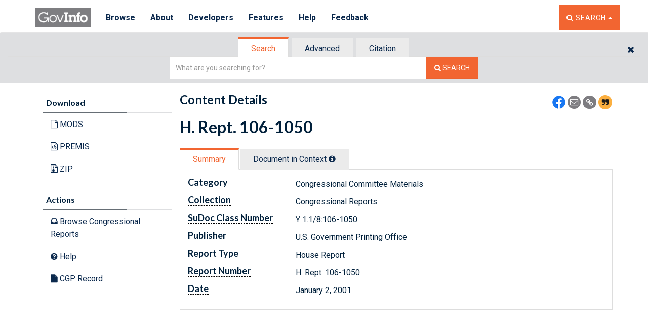

--- FILE ---
content_type: text/html
request_url: https://www.govinfo.gov/app/dynamic/js/app//MainView.html
body_size: -1145
content:

<a href="#maincontent" class="skip-main">Skip to main content</a>

<div id='collection' data-viewconstructor='CollectionView' class="fw-tab-toggle fw-tab-default hide"> </div>
<div id='details' data-viewconstructor='NewContentDetailsTabView' class="fw-tab-toggle hide"></div>
<!-- <div id='browse' data-viewconstructor='NewBrowseTabView' class="fw-tab-toggle  hide"></div> -->
<!-- div id='search' data-viewconstructor='SearchView' class="fw-tab-toggle fw-tab-default hide"></div -->
<div id='citation' data-viewconstructor='CitationView' class="fw-tab-toggle hide"></div>
<div id='advanced' data-viewconstructor='AdvancedSearchView' class="fw-tab-toggle hide"></div>
<div id='frtoc' data-viewconstructor='FrtocView' class="fw-tab-toggle hide"></div>
<div id='cfrparts' data-viewconstructor='CFRPartsView' class="fw-tab-toggle hide"></div>
<div id='today' data-viewconstructor='CCALView' class="fw-tab-toggle hide"></div>

<div role="main" id="homeId">
	<div id="homeheaderId" data-role="header"></div>
	<div name="maincontent" id="maincontent" tabindex="-1"></div>
	<!-- <div class="contentarea fw-tab-content" data-id="frtoc" data-role="content"></div> -->
	<div class="contentarea fw-tab-content" data-id="search" data-role="content">
	</div>
	<!-- <div class="contentarea fw-tab-content" data-id="browse" data-role="content"> -->
	</div>
	<div class="contentarea fw-tab-content" data-id="collection" data-role="content">
	</div>
	<div class="contentarea fw-tab-content" data-id="details" data-role="content">
	</div>
	<div class="contentarea fw-tab-content" data-id="cfrparts" data-role="content">
	</div>

	<div class="contentarea fw-tab-content container" data-id="citation" data-role="content">
	</div>
	<div class="contentarea fw-tab-content container" data-id="advanced" data-role="content">
	</div>
	<div class="contentarea fw-tab-content container" data-id="today" data-role="content">
	</div>

	<div id="homefooterId" data-role="footer"></div>
</div>